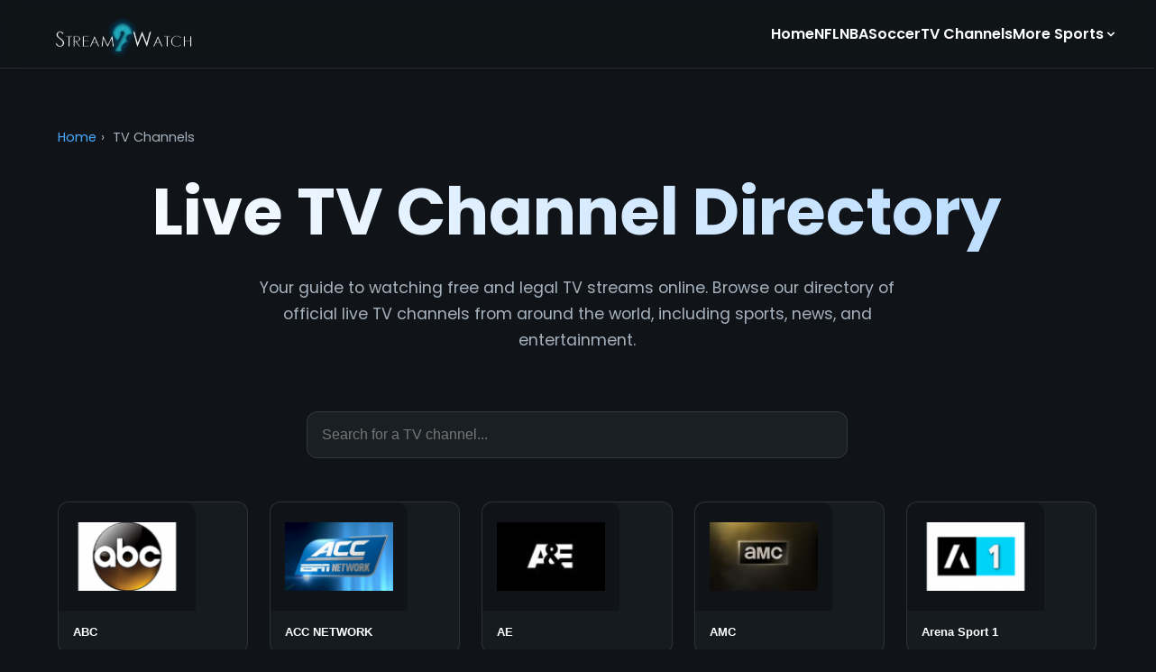

--- FILE ---
content_type: text/html; charset=UTF-8
request_url: https://sports.stream2watch.com/tv-channels/
body_size: 14410
content:
<!DOCTYPE html>
<html lang="en">
<head>
    <meta charset="UTF-8">
    <meta name="viewport" content="width=device-width, initial-scale=1.0">
    <title>Watch Live TV Streams Free Online | Official Channel Guide</title>
    <meta name="description" content="Your guide to watching free and legal TV streams online. Browse our directory of official live TV channels from around the world, including sports, news, and entertainment." />
    <meta name="robots" content="index, follow">
    <link rel="canonical" href="https://sports.stream2watch.com/tv-channels/" />
    <link rel="icon" type="image/svg+xml" href="/favicon.svg">
    <link rel="preload" href="https://sports.stream2watch.com/images/logo.png" as="image">
    <script type="application/ld+json">[
    {
        "@context": "https://schema.org",
        "@type": "BreadcrumbList",
        "itemListElement": [
            {
                "@type": "ListItem",
                "position": 1,
                "name": "Home",
                "item": "https://sports.stream2watch.com/"
            },
            {
                "@type": "ListItem",
                "position": 2,
                "name": "TV Channels",
                "item": "https://sports.stream2watch.com/tv-channels/"
            }
        ]
    },
    {
        "@context": "https://schema.org",
        "@type": "CollectionPage",
        "name": "Watch Live TV Streams Free Online | Official Channel Guide",
        "description": "Your guide to watching free and legal TV streams online. Browse our directory of official live TV channels from around the world, including sports, news, and entertainment.",
        "publisher": {
            "@type": "Organization",
            "name": "Stream2watch",
            "logo": {
                "@type": "ImageObject",
                "url": "https://sports.stream2watch.com/images/logo.png"
            }
        },
        "mainEntity": {
            "@type": "ItemList",
            "itemListElement": [
                {
                    "@type": "ListItem",
                    "position": 1,
                    "item": {
                        "@type": "BroadcastChannel",
                        "name": "ABC",
                        "url": "https://sports.stream2watch.com/watch/abc-2025",
                        "provider": {
                            "@type": "Organization",
                            "name": "ABC"
                        }
                    }
                },
                {
                    "@type": "ListItem",
                    "position": 2,
                    "item": {
                        "@type": "BroadcastChannel",
                        "name": "ACC NETWORK",
                        "url": "https://sports.stream2watch.com/watch/acc-network-2025",
                        "provider": {
                            "@type": "Organization",
                            "name": "ACC NETWORK"
                        }
                    }
                },
                {
                    "@type": "ListItem",
                    "position": 3,
                    "item": {
                        "@type": "BroadcastChannel",
                        "name": "AE",
                        "url": "https://sports.stream2watch.com/watch/a-e-2025",
                        "provider": {
                            "@type": "Organization",
                            "name": "AE"
                        }
                    }
                },
                {
                    "@type": "ListItem",
                    "position": 4,
                    "item": {
                        "@type": "BroadcastChannel",
                        "name": "AMC",
                        "url": "https://sports.stream2watch.com/watch/amc-2025",
                        "provider": {
                            "@type": "Organization",
                            "name": "AMC"
                        }
                    }
                },
                {
                    "@type": "ListItem",
                    "position": 5,
                    "item": {
                        "@type": "BroadcastChannel",
                        "name": "Arena Sport 1",
                        "url": "https://sports.stream2watch.com/watch/arena-sport-1-2025",
                        "provider": {
                            "@type": "Organization",
                            "name": "Arena Sport 1"
                        }
                    }
                },
                {
                    "@type": "ListItem",
                    "position": 6,
                    "item": {
                        "@type": "BroadcastChannel",
                        "name": "BARCA TV",
                        "url": "https://sports.stream2watch.com/watch/watch-barca-tv-online-2025",
                        "provider": {
                            "@type": "Organization",
                            "name": "BARCA TV"
                        }
                    }
                },
                {
                    "@type": "ListItem",
                    "position": 7,
                    "item": {
                        "@type": "BroadcastChannel",
                        "name": "BBC ONE",
                        "url": "https://sports.stream2watch.com/watch/bbc-1-stream-2025",
                        "provider": {
                            "@type": "Organization",
                            "name": "BBC ONE"
                        }
                    }
                },
                {
                    "@type": "ListItem",
                    "position": 8,
                    "item": {
                        "@type": "BroadcastChannel",
                        "name": "beIN SPORTS",
                        "url": "https://sports.stream2watch.com/watch/bein-sports-live-stream-2025",
                        "provider": {
                            "@type": "Organization",
                            "name": "beIN SPORTS"
                        }
                    }
                },
                {
                    "@type": "ListItem",
                    "position": 9,
                    "item": {
                        "@type": "BroadcastChannel",
                        "name": "Benfica TV",
                        "url": "https://sports.stream2watch.com/watch/benfica-tv-stream-2025",
                        "provider": {
                            "@type": "Organization",
                            "name": "Benfica TV"
                        }
                    }
                },
                {
                    "@type": "ListItem",
                    "position": 10,
                    "item": {
                        "@type": "BroadcastChannel",
                        "name": "BET",
                        "url": "https://sports.stream2watch.com/watch/bet-live-stream-2025",
                        "provider": {
                            "@type": "Organization",
                            "name": "BET"
                        }
                    }
                },
                {
                    "@type": "ListItem",
                    "position": 11,
                    "item": {
                        "@type": "BroadcastChannel",
                        "name": "Big Ten Network",
                        "url": "https://sports.stream2watch.com/watch/big-ten-network-2025",
                        "provider": {
                            "@type": "Organization",
                            "name": "Big Ten Network"
                        }
                    }
                },
                {
                    "@type": "ListItem",
                    "position": 12,
                    "item": {
                        "@type": "BroadcastChannel",
                        "name": "Bloomberg",
                        "url": "https://sports.stream2watch.com/watch/bloomberg-live-stream-2025",
                        "provider": {
                            "@type": "Organization",
                            "name": "Bloomberg"
                        }
                    }
                },
                {
                    "@type": "ListItem",
                    "position": 13,
                    "item": {
                        "@type": "BroadcastChannel",
                        "name": "Bravo",
                        "url": "https://sports.stream2watch.com/watch/bravo-live-stream-2025",
                        "provider": {
                            "@type": "Organization",
                            "name": "Bravo"
                        }
                    }
                },
                {
                    "@type": "ListItem",
                    "position": 14,
                    "item": {
                        "@type": "BroadcastChannel",
                        "name": "BT SPORT 1",
                        "url": "https://sports.stream2watch.com/watch/bt-sport-1-stream-2025",
                        "provider": {
                            "@type": "Organization",
                            "name": "BT SPORT 1"
                        }
                    }
                },
                {
                    "@type": "ListItem",
                    "position": 15,
                    "item": {
                        "@type": "BroadcastChannel",
                        "name": "BT Sport Box Office",
                        "url": "https://sports.stream2watch.com/watch/bt-sport-box-office-live-stream-2025",
                        "provider": {
                            "@type": "Organization",
                            "name": "BT Sport Box Office"
                        }
                    }
                },
                {
                    "@type": "ListItem",
                    "position": 16,
                    "item": {
                        "@type": "BroadcastChannel",
                        "name": "Canal+ Sport",
                        "url": "https://sports.stream2watch.com/watch/canal-plus-france-direct-2025",
                        "provider": {
                            "@type": "Organization",
                            "name": "Canal+ Sport"
                        }
                    }
                },
                {
                    "@type": "ListItem",
                    "position": 17,
                    "item": {
                        "@type": "BroadcastChannel",
                        "name": "Cartoon Network",
                        "url": "https://sports.stream2watch.com/watch/cartoon-network-live-stream-2025",
                        "provider": {
                            "@type": "Organization",
                            "name": "Cartoon Network"
                        }
                    }
                },
                {
                    "@type": "ListItem",
                    "position": 18,
                    "item": {
                        "@type": "BroadcastChannel",
                        "name": "CBS",
                        "url": "https://sports.stream2watch.com/watch/cbs-live-stream-2025",
                        "provider": {
                            "@type": "Organization",
                            "name": "CBS"
                        }
                    }
                },
                {
                    "@type": "ListItem",
                    "position": 19,
                    "item": {
                        "@type": "BroadcastChannel",
                        "name": "CHELSEA TV",
                        "url": "https://sports.stream2watch.com/watch/chelsea-tv-2025",
                        "provider": {
                            "@type": "Organization",
                            "name": "CHELSEA TV"
                        }
                    }
                },
                {
                    "@type": "ListItem",
                    "position": 20,
                    "item": {
                        "@type": "BroadcastChannel",
                        "name": "CNBC",
                        "url": "https://sports.stream2watch.com/watch/cnbc-2025",
                        "provider": {
                            "@type": "Organization",
                            "name": "CNBC"
                        }
                    }
                },
                {
                    "@type": "ListItem",
                    "position": 21,
                    "item": {
                        "@type": "BroadcastChannel",
                        "name": "CNN",
                        "url": "https://sports.stream2watch.com/watch/cnn-live-streaming-2025",
                        "provider": {
                            "@type": "Organization",
                            "name": "CNN"
                        }
                    }
                },
                {
                    "@type": "ListItem",
                    "position": 22,
                    "item": {
                        "@type": "BroadcastChannel",
                        "name": "Comedy Central",
                        "url": "https://sports.stream2watch.com/watch/watch-comedy-central-live-2025",
                        "provider": {
                            "@type": "Organization",
                            "name": "Comedy Central"
                        }
                    }
                },
                {
                    "@type": "ListItem",
                    "position": 23,
                    "item": {
                        "@type": "BroadcastChannel",
                        "name": "CTV",
                        "url": "https://sports.stream2watch.com/watch/ctv-live-stream-2025",
                        "provider": {
                            "@type": "Organization",
                            "name": "CTV"
                        }
                    }
                },
                {
                    "@type": "ListItem",
                    "position": 24,
                    "item": {
                        "@type": "BroadcastChannel",
                        "name": "CW",
                        "url": "https://sports.stream2watch.com/watch/the-cw-live-stream-2025",
                        "provider": {
                            "@type": "Organization",
                            "name": "CW"
                        }
                    }
                },
                {
                    "@type": "ListItem",
                    "position": 25,
                    "item": {
                        "@type": "BroadcastChannel",
                        "name": "DAZN",
                        "url": "https://sports.stream2watch.com/watch/dazn-2025",
                        "provider": {
                            "@type": "Organization",
                            "name": "DAZN"
                        }
                    }
                },
                {
                    "@type": "ListItem",
                    "position": 26,
                    "item": {
                        "@type": "BroadcastChannel",
                        "name": "DIGI SPORT",
                        "url": "https://sports.stream2watch.com/watch/digi-sport-1-2025",
                        "provider": {
                            "@type": "Organization",
                            "name": "DIGI SPORT"
                        }
                    }
                },
                {
                    "@type": "ListItem",
                    "position": 27,
                    "item": {
                        "@type": "BroadcastChannel",
                        "name": "Discovery Channel",
                        "url": "https://sports.stream2watch.com/watch/discovery-channel-live-stream-2025",
                        "provider": {
                            "@type": "Organization",
                            "name": "Discovery Channel"
                        }
                    }
                },
                {
                    "@type": "ListItem",
                    "position": 28,
                    "item": {
                        "@type": "BroadcastChannel",
                        "name": "Disney Channel",
                        "url": "https://sports.stream2watch.com/watch/disney-channel-2025",
                        "provider": {
                            "@type": "Organization",
                            "name": "Disney Channel"
                        }
                    }
                },
                {
                    "@type": "ListItem",
                    "position": 29,
                    "item": {
                        "@type": "BroadcastChannel",
                        "name": "E!",
                        "url": "https://sports.stream2watch.com/watch/e-network-live-stream-2025",
                        "provider": {
                            "@type": "Organization",
                            "name": "E!"
                        }
                    }
                },
                {
                    "@type": "ListItem",
                    "position": 30,
                    "item": {
                        "@type": "BroadcastChannel",
                        "name": "Eleven Sports",
                        "url": "https://sports.stream2watch.com/watch/eleven-sports-directo-2025",
                        "provider": {
                            "@type": "Organization",
                            "name": "Eleven Sports"
                        }
                    }
                },
                {
                    "@type": "ListItem",
                    "position": 31,
                    "item": {
                        "@type": "BroadcastChannel",
                        "name": "ESPN",
                        "url": "https://sports.stream2watch.com/watch/espn-live-stream-2025",
                        "provider": {
                            "@type": "Organization",
                            "name": "ESPN"
                        }
                    }
                },
                {
                    "@type": "ListItem",
                    "position": 32,
                    "item": {
                        "@type": "BroadcastChannel",
                        "name": "ESPN2",
                        "url": "https://sports.stream2watch.com/watch/espn2-2025",
                        "provider": {
                            "@type": "Organization",
                            "name": "ESPN2"
                        }
                    }
                },
                {
                    "@type": "ListItem",
                    "position": 33,
                    "item": {
                        "@type": "BroadcastChannel",
                        "name": "EUROSPORT",
                        "url": "https://sports.stream2watch.com/watch/eurosport-stream-2025",
                        "provider": {
                            "@type": "Organization",
                            "name": "EUROSPORT"
                        }
                    }
                },
                {
                    "@type": "ListItem",
                    "position": 34,
                    "item": {
                        "@type": "BroadcastChannel",
                        "name": "FOX",
                        "url": "https://sports.stream2watch.com/watch/fox-2025",
                        "provider": {
                            "@type": "Organization",
                            "name": "FOX"
                        }
                    }
                },
                {
                    "@type": "ListItem",
                    "position": 35,
                    "item": {
                        "@type": "BroadcastChannel",
                        "name": "FREEFORM",
                        "url": "https://sports.stream2watch.com/watch/freeform-2025",
                        "provider": {
                            "@type": "Organization",
                            "name": "FREEFORM"
                        }
                    }
                },
                {
                    "@type": "ListItem",
                    "position": 36,
                    "item": {
                        "@type": "BroadcastChannel",
                        "name": "FS1",
                        "url": "https://sports.stream2watch.com/watch/fox-sports-1-2025",
                        "provider": {
                            "@type": "Organization",
                            "name": "FS1"
                        }
                    }
                },
                {
                    "@type": "ListItem",
                    "position": 37,
                    "item": {
                        "@type": "BroadcastChannel",
                        "name": "FX",
                        "url": "https://sports.stream2watch.com/watch/fx-10-March-2020-live-2025",
                        "provider": {
                            "@type": "Organization",
                            "name": "FX"
                        }
                    }
                },
                {
                    "@type": "ListItem",
                    "position": 38,
                    "item": {
                        "@type": "BroadcastChannel",
                        "name": "HBO",
                        "url": "https://sports.stream2watch.com/watch/hbo-us-live-stream-2025",
                        "provider": {
                            "@type": "Organization",
                            "name": "HBO"
                        }
                    }
                },
                {
                    "@type": "ListItem",
                    "position": 39,
                    "item": {
                        "@type": "BroadcastChannel",
                        "name": "Investigation Discovery",
                        "url": "https://sports.stream2watch.com/watch/id-investigation-discovery-live-streaming-2025",
                        "provider": {
                            "@type": "Organization",
                            "name": "Investigation Discovery"
                        }
                    }
                },
                {
                    "@type": "ListItem",
                    "position": 40,
                    "item": {
                        "@type": "BroadcastChannel",
                        "name": "ION",
                        "url": "https://sports.stream2watch.com/watch/ion-television-2025",
                        "provider": {
                            "@type": "Organization",
                            "name": "ION"
                        }
                    }
                },
                {
                    "@type": "ListItem",
                    "position": 41,
                    "item": {
                        "@type": "BroadcastChannel",
                        "name": "ITV",
                        "url": "https://sports.stream2watch.com/watch/itv-1-stream-2025",
                        "provider": {
                            "@type": "Organization",
                            "name": "ITV"
                        }
                    }
                },
                {
                    "@type": "ListItem",
                    "position": 42,
                    "item": {
                        "@type": "BroadcastChannel",
                        "name": "LaLiga",
                        "url": "https://sports.stream2watch.com/watch/la-liga-tv-live-stream-2025",
                        "provider": {
                            "@type": "Organization",
                            "name": "LaLiga"
                        }
                    }
                },
                {
                    "@type": "ListItem",
                    "position": 43,
                    "item": {
                        "@type": "BroadcastChannel",
                        "name": "LFCTV",
                        "url": "https://sports.stream2watch.com/watch/lfc-liverpool-tv-stream-2025",
                        "provider": {
                            "@type": "Organization",
                            "name": "LFCTV"
                        }
                    }
                },
                {
                    "@type": "ListItem",
                    "position": 44,
                    "item": {
                        "@type": "BroadcastChannel",
                        "name": "Longhorn Network",
                        "url": "https://sports.stream2watch.com/watch/longhorn-network-live-stream-2025",
                        "provider": {
                            "@type": "Organization",
                            "name": "Longhorn Network"
                        }
                    }
                },
                {
                    "@type": "ListItem",
                    "position": 45,
                    "item": {
                        "@type": "BroadcastChannel",
                        "name": "MAVTV",
                        "url": "https://sports.stream2watch.com/watch/mavtv-live-stream-2025",
                        "provider": {
                            "@type": "Organization",
                            "name": "MAVTV"
                        }
                    }
                },
                {
                    "@type": "ListItem",
                    "position": 46,
                    "item": {
                        "@type": "BroadcastChannel",
                        "name": "Movistar Deportes",
                        "url": "https://sports.stream2watch.com/watch/movistar-deportes-en-vivo-2025",
                        "provider": {
                            "@type": "Organization",
                            "name": "Movistar Deportes"
                        }
                    }
                },
                {
                    "@type": "ListItem",
                    "position": 47,
                    "item": {
                        "@type": "BroadcastChannel",
                        "name": "MSG Network",
                        "url": "https://sports.stream2watch.com/watch/msg-live-streaming-2025",
                        "provider": {
                            "@type": "Organization",
                            "name": "MSG Network"
                        }
                    }
                },
                {
                    "@type": "ListItem",
                    "position": 48,
                    "item": {
                        "@type": "BroadcastChannel",
                        "name": "MSNBC",
                        "url": "https://sports.stream2watch.com/watch/msnbc-live-stream-2025",
                        "provider": {
                            "@type": "Organization",
                            "name": "MSNBC"
                        }
                    }
                },
                {
                    "@type": "ListItem",
                    "position": 49,
                    "item": {
                        "@type": "BroadcastChannel",
                        "name": "MTV",
                        "url": "https://sports.stream2watch.com/watch/mtv-live-stream-2025",
                        "provider": {
                            "@type": "Organization",
                            "name": "MTV"
                        }
                    }
                },
                {
                    "@type": "ListItem",
                    "position": 50,
                    "item": {
                        "@type": "BroadcastChannel",
                        "name": "MUTV",
                        "url": "https://sports.stream2watch.com/watch/watch-mutv-online-2025",
                        "provider": {
                            "@type": "Organization",
                            "name": "MUTV"
                        }
                    }
                },
                {
                    "@type": "ListItem",
                    "position": 51,
                    "item": {
                        "@type": "BroadcastChannel",
                        "name": "NBC",
                        "url": "https://sports.stream2watch.com/watch/nbc-live-stream-2025",
                        "provider": {
                            "@type": "Organization",
                            "name": "NBC"
                        }
                    }
                },
                {
                    "@type": "ListItem",
                    "position": 52,
                    "item": {
                        "@type": "BroadcastChannel",
                        "name": "NESN",
                        "url": "https://sports.stream2watch.com/watch/nesn-live-stream-2025",
                        "provider": {
                            "@type": "Organization",
                            "name": "NESN"
                        }
                    }
                },
                {
                    "@type": "ListItem",
                    "position": 53,
                    "item": {
                        "@type": "BroadcastChannel",
                        "name": "Nickelodeon",
                        "url": "https://sports.stream2watch.com/watch/nickelodeon-live-stream-2025",
                        "provider": {
                            "@type": "Organization",
                            "name": "Nickelodeon"
                        }
                    }
                },
                {
                    "@type": "ListItem",
                    "position": 54,
                    "item": {
                        "@type": "BroadcastChannel",
                        "name": "Pac-12 Network",
                        "url": "https://sports.stream2watch.com/watch/pac-12-network-live-stream-2025",
                        "provider": {
                            "@type": "Organization",
                            "name": "Pac-12 Network"
                        }
                    }
                },
                {
                    "@type": "ListItem",
                    "position": 55,
                    "item": {
                        "@type": "BroadcastChannel",
                        "name": "RDS",
                        "url": "https://sports.stream2watch.com/watch/rds-live-stream-2025",
                        "provider": {
                            "@type": "Organization",
                            "name": "RDS"
                        }
                    }
                },
                {
                    "@type": "ListItem",
                    "position": 56,
                    "item": {
                        "@type": "BroadcastChannel",
                        "name": "Real Madrid TV",
                        "url": "https://sports.stream2watch.com/watch/real-madrid-tv-live-streaming-2025",
                        "provider": {
                            "@type": "Organization",
                            "name": "Real Madrid TV"
                        }
                    }
                },
                {
                    "@type": "ListItem",
                    "position": 57,
                    "item": {
                        "@type": "BroadcastChannel",
                        "name": "RMC SPORT 1",
                        "url": "https://sports.stream2watch.com/watch/rmc-sport-1-2025",
                        "provider": {
                            "@type": "Organization",
                            "name": "RMC SPORT 1"
                        }
                    }
                },
                {
                    "@type": "ListItem",
                    "position": 58,
                    "item": {
                        "@type": "BroadcastChannel",
                        "name": "RTL",
                        "url": "https://sports.stream2watch.com/watch/rtl-deutschland-2025",
                        "provider": {
                            "@type": "Organization",
                            "name": "RTL"
                        }
                    }
                },
                {
                    "@type": "ListItem",
                    "position": 59,
                    "item": {
                        "@type": "BroadcastChannel",
                        "name": "SEC Network",
                        "url": "https://sports.stream2watch.com/watch/sec-network-2025",
                        "provider": {
                            "@type": "Organization",
                            "name": "SEC Network"
                        }
                    }
                },
                {
                    "@type": "ListItem",
                    "position": 60,
                    "item": {
                        "@type": "BroadcastChannel",
                        "name": "Showtime",
                        "url": "https://sports.stream2watch.com/watch/showtime-streaming-2025",
                        "provider": {
                            "@type": "Organization",
                            "name": "Showtime"
                        }
                    }
                },
                {
                    "@type": "ListItem",
                    "position": 61,
                    "item": {
                        "@type": "BroadcastChannel",
                        "name": "Sky Box Office",
                        "url": "https://sports.stream2watch.com/watch/sky-sports-box-office-live-stream-2025",
                        "provider": {
                            "@type": "Organization",
                            "name": "Sky Box Office"
                        }
                    }
                },
                {
                    "@type": "ListItem",
                    "position": 62,
                    "item": {
                        "@type": "BroadcastChannel",
                        "name": "SKY Bundesliga",
                        "url": "https://sports.stream2watch.com/watch/sky-bundesliga-live-streaming-1-2025",
                        "provider": {
                            "@type": "Organization",
                            "name": "SKY Bundesliga"
                        }
                    }
                },
                {
                    "@type": "ListItem",
                    "position": 63,
                    "item": {
                        "@type": "BroadcastChannel",
                        "name": "Sky Sport News",
                        "url": "https://sports.stream2watch.com/watch/sky-sports-news-live-streaming-2025",
                        "provider": {
                            "@type": "Organization",
                            "name": "Sky Sport News"
                        }
                    }
                },
                {
                    "@type": "ListItem",
                    "position": 64,
                    "item": {
                        "@type": "BroadcastChannel",
                        "name": "SKY Sports F1",
                        "url": "https://sports.stream2watch.com/watch/skysports-formula-1-live-stream-2025",
                        "provider": {
                            "@type": "Organization",
                            "name": "SKY Sports F1"
                        }
                    }
                },
                {
                    "@type": "ListItem",
                    "position": 65,
                    "item": {
                        "@type": "BroadcastChannel",
                        "name": "Sport Klub 1",
                        "url": "https://sports.stream2watch.com/watch/sport-klub-1-online-2025",
                        "provider": {
                            "@type": "Organization",
                            "name": "Sport Klub 1"
                        }
                    }
                },
                {
                    "@type": "ListItem",
                    "position": 66,
                    "item": {
                        "@type": "BroadcastChannel",
                        "name": "SPORT TV1",
                        "url": "https://sports.stream2watch.com/watch/direct-sport-tv1-2025",
                        "provider": {
                            "@type": "Organization",
                            "name": "SPORT TV1"
                        }
                    }
                },
                {
                    "@type": "ListItem",
                    "position": 67,
                    "item": {
                        "@type": "BroadcastChannel",
                        "name": "SPORTING TV",
                        "url": "https://sports.stream2watch.com/watch/sporting-tv-live-stream-2025",
                        "provider": {
                            "@type": "Organization",
                            "name": "SPORTING TV"
                        }
                    }
                },
                {
                    "@type": "ListItem",
                    "position": 68,
                    "item": {
                        "@type": "BroadcastChannel",
                        "name": "Sportsnet",
                        "url": "https://sports.stream2watch.com/watch/sportsnet-one-stream-2025",
                        "provider": {
                            "@type": "Organization",
                            "name": "Sportsnet"
                        }
                    }
                },
                {
                    "@type": "ListItem",
                    "position": 69,
                    "item": {
                        "@type": "BroadcastChannel",
                        "name": "STARZ",
                        "url": "https://sports.stream2watch.com/watch/starz-2025",
                        "provider": {
                            "@type": "Organization",
                            "name": "STARZ"
                        }
                    }
                },
                {
                    "@type": "ListItem",
                    "position": 70,
                    "item": {
                        "@type": "BroadcastChannel",
                        "name": "SYFY",
                        "url": "https://sports.stream2watch.com/watch/syfy-live-stream-2025",
                        "provider": {
                            "@type": "Organization",
                            "name": "SYFY"
                        }
                    }
                },
                {
                    "@type": "ListItem",
                    "position": 71,
                    "item": {
                        "@type": "BroadcastChannel",
                        "name": "TBS",
                        "url": "https://sports.stream2watch.com/watch/tbs-live-stream-2025",
                        "provider": {
                            "@type": "Organization",
                            "name": "TBS"
                        }
                    }
                },
                {
                    "@type": "ListItem",
                    "position": 72,
                    "item": {
                        "@type": "BroadcastChannel",
                        "name": "Telemundo",
                        "url": "https://sports.stream2watch.com/watch/telemundo-live-stream-2025",
                        "provider": {
                            "@type": "Organization",
                            "name": "Telemundo"
                        }
                    }
                },
                {
                    "@type": "ListItem",
                    "position": 73,
                    "item": {
                        "@type": "BroadcastChannel",
                        "name": "TNT",
                        "url": "https://sports.stream2watch.com/watch/tnt-live-stream-2025",
                        "provider": {
                            "@type": "Organization",
                            "name": "TNT"
                        }
                    }
                },
                {
                    "@type": "ListItem",
                    "position": 74,
                    "item": {
                        "@type": "BroadcastChannel",
                        "name": "truTV",
                        "url": "https://sports.stream2watch.com/watch/trutv-2025",
                        "provider": {
                            "@type": "Organization",
                            "name": "truTV"
                        }
                    }
                },
                {
                    "@type": "ListItem",
                    "position": 75,
                    "item": {
                        "@type": "BroadcastChannel",
                        "name": "TSN",
                        "url": "https://sports.stream2watch.com/watch/tsn-live-2025",
                        "provider": {
                            "@type": "Organization",
                            "name": "TSN"
                        }
                    }
                },
                {
                    "@type": "ListItem",
                    "position": 76,
                    "item": {
                        "@type": "BroadcastChannel",
                        "name": "TUDN",
                        "url": "https://sports.stream2watch.com/watch/tudn-en-vivo-2025",
                        "provider": {
                            "@type": "Organization",
                            "name": "TUDN"
                        }
                    }
                },
                {
                    "@type": "ListItem",
                    "position": 77,
                    "item": {
                        "@type": "BroadcastChannel",
                        "name": "TVA Sports",
                        "url": "https://sports.stream2watch.com/watch/tva-live-stream-2025",
                        "provider": {
                            "@type": "Organization",
                            "name": "TVA Sports"
                        }
                    }
                },
                {
                    "@type": "ListItem",
                    "position": 78,
                    "item": {
                        "@type": "BroadcastChannel",
                        "name": "TVI",
                        "url": "https://sports.stream2watch.com/watch/tvi-portugal-live-stream-2025",
                        "provider": {
                            "@type": "Organization",
                            "name": "TVI"
                        }
                    }
                },
                {
                    "@type": "ListItem",
                    "position": 79,
                    "item": {
                        "@type": "BroadcastChannel",
                        "name": "TVP Sport",
                        "url": "https://sports.stream2watch.com/watch/tvp-sport-2025",
                        "provider": {
                            "@type": "Organization",
                            "name": "TVP Sport"
                        }
                    }
                },
                {
                    "@type": "ListItem",
                    "position": 80,
                    "item": {
                        "@type": "BroadcastChannel",
                        "name": "USA Network",
                        "url": "https://sports.stream2watch.com/watch/usa-network-live-stream-2025",
                        "provider": {
                            "@type": "Organization",
                            "name": "USA Network"
                        }
                    }
                },
                {
                    "@type": "ListItem",
                    "position": 81,
                    "item": {
                        "@type": "BroadcastChannel",
                        "name": "VH1",
                        "url": "https://sports.stream2watch.com/watch/vh1-live-stream-2025",
                        "provider": {
                            "@type": "Organization",
                            "name": "VH1"
                        }
                    }
                },
                {
                    "@type": "ListItem",
                    "position": 82,
                    "item": {
                        "@type": "BroadcastChannel",
                        "name": "YES Network",
                        "url": "https://sports.stream2watch.com/watch/yes-network-live-stream-2025",
                        "provider": {
                            "@type": "Organization",
                            "name": "YES Network"
                        }
                    }
                }
            ]
        }
    }
]</script>
    <style>
        :root{--primary-color:#007bff;--primary-hover-color:#0056b3;--background-dark:#101418;--background-light:#1a1f24;--card-bg:#161b1f;--border-color:rgba(255, 255, 255, 0.1);--shadow-soft:0 4px 6px rgba(0,0,0,0.1), 0 1px 3px rgba(0,0,0,0.08);--shadow-medium:0 10px 15px -3px rgba(0,0,0,0.1), 0 4px 6px -2px rgba(0,0,0,0.05);--font-family:-apple-system, BlinkMacSystemFont, 'Segoe UI', Roboto, Oxygen, Ubuntu, Cantarell, 'Open Sans', 'Helvetica Neue', sans-serif;--transition-speed:0.3s;--border-radius:12px;--blue-link:#48aaff;--footer-link:#949ca6;--subtitle-color:#b3d9ff;--body-text:#a6b1be;--high-contrast-text:#ffffff;}
        html { scroll-padding-top: 80px; scroll-behavior: smooth; }
        *, *::before, *::after { box-sizing: border-box; }
        body{font-family:var(--font-family);background-color:var(--background-dark);color:var(--body-text);line-height:1.7;margin:0;display:flex;flex-direction:column;min-height:100vh;}
        a{text-decoration:none;color:var(--blue-link);transition:color var(--transition-speed) ease;}
        .header{background-color:rgba(16, 20, 24, 0.8);backdrop-filter:blur(10px);border-bottom:1px solid var(--border-color);position:sticky;top:0;z-index:1001;padding:1rem 2rem;}
        .header-container{display:flex;justify-content:space-between;align-items:center;max-width:1200px;margin:auto;}
        .logo{height:40px;flex-shrink:0; z-index: 1020;}
        .nav-menu{list-style:none;display:flex;gap:2rem;margin:0;padding:0;align-items:center;}
        .nav-menu a{color:var(--high-contrast-text);font-weight:600;padding:0.5rem 0;position:relative;transition:color var(--transition-speed) ease;}
        .nav-menu > li > a::after{content:'';position:absolute;bottom:-2px;left:0;width:0;height:2px;background-color:var(--primary-color);transition:width var(--transition-speed) ease-in-out;}
        .nav-menu > li > a:hover{color:var(--primary-color);}
        .nav-menu > li > a:hover::after{width:100%;}
        .dropdown{position:relative;}
        .dropdown-toggle{cursor:pointer;display:flex;align-items:center;gap:0.25rem;}
        .dropdown-toggle svg{width:16px;height:16px;transition:transform var(--transition-speed) ease;}
        .dropdown:hover .dropdown-toggle svg{transform:rotate(180deg);}
        .dropdown-menu{position:absolute;top:150%;left:50%;transform:translateX(-50%);background-color:var(--background-light);border-radius:var(--border-radius);padding:0.5rem;list-style:none;width:200px;border:1px solid var(--border-color);box-shadow:var(--shadow-medium);opacity:0;visibility:hidden;transition:opacity var(--transition-speed) ease, top var(--transition-speed) ease;}
        .dropdown:hover .dropdown-menu{opacity:1;visibility:visible;top:120%;}
        .dropdown-menu a{display:block;padding:0.75rem 1rem;border-radius:8px;font-weight:400;color:var(--body-text);}
        .dropdown-menu a:hover{background-color:rgba(255,255,255,0.05);color:var(--high-contrast-text);}
        .mobile-toggle-wrapper { display: none; z-index: 1020; }
        .menu-toggle, .close-toggle { background:none;border:none;cursor:pointer;padding:0.5rem;color:var(--high-contrast-text); }
        .main-container{flex:1;max-width:1200px;margin:4rem auto;padding:0 1.5rem;}
        .breadcrumb{font-size:0.9rem;margin-bottom:1.5rem;}.breadcrumb span{color:var(--body-text);margin:0 0.5ch;}
        .page-header{text-align:center;margin-bottom:4rem;}
        .page-title{font-size:clamp(2.5rem, 6vw, 4.5rem);line-height:1.3;font-weight:700;margin:0 0 1.5rem;background:linear-gradient(45deg, var(--high-contrast-text), var(--subtitle-color));-webkit-background-clip:text;-webkit-text-fill-color:transparent;}
        .intro-text{max-width:750px;margin:auto;font-size:1.1rem;color:var(--body-text);}
        .benefit-card{background:var(--card-bg);padding:2rem;border-radius:var(--border-radius);border:1px solid var(--border-color);box-shadow:var(--shadow-soft);position:relative;overflow:hidden;}
        .benefit-card::before{content:'';position:absolute;top:0;left:0;width:100%;height:3px;background:linear-gradient(90deg, var(--primary-color), var(--blue-link));}
        .benefit-card h3{font-size:1.25rem;margin:0 0 1rem;display:flex;align-items:center;gap:0.75rem;color:var(--high-contrast-text);}
        .benefit-card h3 svg{color:var(--primary-color);width:24px;height:24px;flex-shrink:0;}
        .benefit-card p a, .accordion-content p a { text-decoration: underline; }
        .benefit-list{list-style:none;padding:0;margin-top:1.5rem;color:var(--body-text);}
        .benefit-list li{position:relative;padding-left:2rem;margin-bottom:1rem;}
        .benefit-list li::before{content:"✓";color:var(--primary-color);position:absolute;left:0;font-weight:bold;font-size:1.2rem;}
        .footer{background-color:#000;padding:4rem 2rem 2rem;border-top:1px solid var(--border-color);margin-top:4rem;}
        .footer-container{max-width:1200px;margin:auto;display:grid;grid-template-columns:repeat(auto-fit,minmax(220px,1fr));gap:2rem;}
        .footer-column h3{color:var(--high-contrast-text);margin-bottom:1.5rem;font-size:1.2rem;}
        .footer-column ul{list-style:none;padding:0;margin:0;}
        .footer-column a{color:var(--footer-link);display:inline-block;padding:0.4rem 0;transition:color var(--transition-speed) ease, transform var(--transition-speed) ease;}
        .footer-column a:hover{color:var(--blue-link);transform:translateX(5px);}
        .footer-bottom{text-align:center;margin-top:4rem;padding-top:2rem;border-top:1px solid var(--border-color);font-size:0.9rem;color:var(--footer-link);}
        .section-heading{font-size:clamp(1.5rem, 4vw, 2rem);color:var(--subtitle-color);margin:4rem 0 1.5rem;font-weight:600;border-bottom:1px solid var(--border-color);padding-bottom:1rem;}
        .search-container{max-width:600px;margin:0 auto 3rem;}
        #channel-search{width:100%;padding:1rem;border-radius:var(--border-radius);border:1px solid var(--border-color);background-color:var(--background-light);color:var(--high-contrast-text);font-size:1rem;}
        .channel-grid{display:grid;grid-template-columns:repeat(auto-fill,minmax(200px,1fr));gap:1.5rem;}
        .channel-card{background:var(--card-bg);border-radius:var(--border-radius);border:1px solid var(--border-color);text-align:center;transition: all var(--transition-speed) ease;padding:0;cursor:pointer; display: flex; flex-direction: column;}
        .channel-card:hover{transform:translateY(-5px);box-shadow:var(--shadow-medium);border-color:var(--primary-color);}
        .channel-image-wrapper{background-color:var(--background-dark);padding:1rem;display:flex;align-items:center;justify-content:center;height:120px;border-top-left-radius:var(--border-radius);border-top-right-radius:var(--border-radius); flex-grow: 1;}
        .channel-image-wrapper img{max-width:100%;max-height:100%;object-fit:contain;}
        .channel-title{padding:1rem;font-weight:600;color:var(--high-contrast-text);white-space:nowrap;overflow:hidden;text-overflow:ellipsis;}
        .no-results{background:var(--card-bg);padding:2rem;text-align:center;border-radius:var(--border-radius);border:1px solid var(--border-color);}
        .accordion-section details{background:var(--card-bg);border:1px solid var(--border-color);border-radius:var(--border-radius);margin-bottom:1rem;transition: background-color var(--transition-speed) ease;}
        .accordion-section details:hover{background-color:var(--background-light);}
        .accordion-section summary{padding:1.25rem;cursor:pointer;font-size:1.1rem;font-weight:600;color:var(--high-contrast-text);display:flex;align-items:center;justify-content:space-between;list-style:none;}
        .accordion-section summary::-webkit-details-marker {display:none;}
        .accordion-section summary::after{content:'+';font-size:1.5rem;transition:transform var(--transition-speed) ease;}
        .accordion-section details[open] summary::after{transform: rotate(45deg);}
        .accordion-content{padding:0 1.25rem 1.25rem;border-top:1px solid var(--border-color);}.accordion-content p{margin-top:1rem;color:var(--body-text);}
        
        @media (max-width:992px){
            .nav-menu{display:none;flex-direction:column;position:fixed;top:0;left:-100%;width:100%;height:100vh;background-color:var(--background-dark);padding:6rem 2rem 2rem;align-items:center;gap:1.5rem;transition:left .4s ease-in-out;z-index:1010;overflow-y:auto}
            .nav-menu.active{display:flex;left:0}
            .nav-menu a{font-size:1.3rem}
            .dropdown{text-align:center;width:100%}
            .dropdown .dropdown-toggle{display:flex;justify-content:center;align-items:center;width:100%;gap:.5rem}
            .dropdown-toggle svg{display:inline-block!important;transition:transform var(--transition-speed) ease}
            .dropdown .dropdown-menu{position:static;transform:none;width:100%;background-color:rgba(0,0,0,.2);border:none;box-shadow:none;padding:0;margin-top:.5rem;border-radius:8px;list-style:none;max-height:0;overflow:hidden;visibility:visible!important;opacity:1!important;transition:max-height .4s ease-in-out,padding .4s ease-in-out}
            .dropdown-menu a{font-size:1.1rem!important;font-weight:400!important;padding:1rem 1.5rem;text-align:center}
            .dropdown.open .dropdown-toggle svg{transform:rotate(180deg)}
            .dropdown.open .dropdown-menu{max-height:600px;padding:.5rem 0}
            .mobile-toggle-wrapper{display:flex;align-items:center}
        }

        @media (max-width:768px){ .footer-column a:hover{transform:none;} }
        @media (max-width:480px){ .channel-grid{grid-template-columns:repeat(auto-fill,minmax(140px,1fr));} }
    </style>
</head>
<body>
    <header class="header" role="banner">
        <div class="header-container">
            <a href="/" class="logo" aria-label="Stream2watch Home"><img src="https://sports.stream2watch.com/images/logo.png" alt="Stream2watch" width="200" height="51"></a>
            <nav id="main-nav">
                <ul class="nav-menu">
                    <li><a href="/">Home</a></li><li><a href="/american-football/">NFL</a></li><li><a href="/basketball/">NBA</a></li><li><a href="/soccer/">Soccer</a></li><li><a href="/tv-channels/">TV Channels</a></li>
                    <li class="dropdown">
                        <a href="#" class="dropdown-toggle">More Sports <svg xmlns="http://www.w3.org/2000/svg" viewBox="0 0 20 20" fill="currentColor" width="16" height="16"><path fill-rule="evenodd" d="M5.293 7.293a1 1 0 011.414 0L10 10.586l3.293-3.293a1 1 0 111.414 1.414l-4 4a1 1 0 01-1.414 0l-4-4a1 1 0 010-1.414z" clip-rule="evenodd"/></svg></a>
                        <ul class="dropdown-menu">
                            <li><a href="/baseball/">MLB</a></li><li><a href="/hockey/">NHL</a></li><li><a href="/mma/">MMA / UFC</a></li><li><a href="/boxing/">Boxing</a></li><li><a href="/tennis/">Tennis</a></li><li><a href="/golf/">Golf</a></li><li><a href="/rugby/">Rugby</a></li><li><a href="/racing/">Motorsport</a></li><li><a href="/afl/">Australian Rules</a></li>
                        </ul>
                    </li>
                </ul>
            </nav>
            <div class="mobile-toggle-wrapper">
                <button class="menu-toggle" aria-label="Open navigation">
                    <svg width="28" height="28" viewBox="0 0 24 24" fill="none" xmlns="http://www.w3.org/2000/svg"><path d="M4 6H20M4 12H20M4 18H20" stroke="currentColor" stroke-width="2" stroke-linecap="round"/></svg>
                </button>
                <button class="close-toggle" aria-label="Close navigation" style="display: none;">
                    <svg width="28" height="28" viewBox="0 0 24 24" fill="none" xmlns="http://www.w3.org/2000/svg"><path d="M6 18L18 6M6 6l12 12" stroke="currentColor" stroke-width="2" stroke-linecap="round" stroke-linejoin="round"/></svg>
                </button>
            </div>
        </div>
    </header>

    <main class="main-container" role="main">
        <nav class="breadcrumb" aria-label="Breadcrumb"><a href="/">Home</a><span>›</span><span>TV Channels</span></nav>
        <header class="page-header">
            <h1 class="page-title">Live TV Channel Directory</h1>
            <p class="intro-text">Your guide to watching free and legal TV streams online. Browse our directory of official live TV channels from around the world, including sports, news, and entertainment.</p>
        </header>

        <div class="search-container">
            <input type="text" id="channel-search" placeholder="Search for a TV channel..." aria-label="Search TV channels">
        </div>

        <div class="channel-grid" id="channel-grid">
                                                <button class="channel-card" 
                            data-title="abc" 
                            onclick="window.location.href='https://sports.stream2watch.com/watch/abc-2025'" 
                            aria-label="Watch ABC">
                        <div class="channel-image-wrapper">
                            <img src="https://sports.stream2watch.com/imagenew/streams/142497/stm/17542268015574.png" 
                                 alt="ABC Logo" 
                                 loading="lazy" width="120" height="80">
                        </div>
                        <div class="channel-title">ABC</div>
                    </button>
                                    <button class="channel-card" 
                            data-title="acc network" 
                            onclick="window.location.href='https://sports.stream2watch.com/watch/acc-network-2025'" 
                            aria-label="Watch ACC NETWORK">
                        <div class="channel-image-wrapper">
                            <img src="https://sports.stream2watch.com/imagenew/streams/17642/stm/17542276554965.png" 
                                 alt="ACC NETWORK Logo" 
                                 loading="lazy" width="120" height="80">
                        </div>
                        <div class="channel-title">ACC NETWORK</div>
                    </button>
                                    <button class="channel-card" 
                            data-title="ae" 
                            onclick="window.location.href='https://sports.stream2watch.com/watch/a-e-2025'" 
                            aria-label="Watch AE">
                        <div class="channel-image-wrapper">
                            <img src="https://sports.stream2watch.com/imagenew/streams/124800401/stm/17542273738457.jpg" 
                                 alt="AE Logo" 
                                 loading="lazy" width="120" height="80">
                        </div>
                        <div class="channel-title">AE</div>
                    </button>
                                    <button class="channel-card" 
                            data-title="amc" 
                            onclick="window.location.href='https://sports.stream2watch.com/watch/amc-2025'" 
                            aria-label="Watch AMC">
                        <div class="channel-image-wrapper">
                            <img src="https://sports.stream2watch.com/imagenew/streams/125067/stm/17542278225597.jpg" 
                                 alt="AMC Logo" 
                                 loading="lazy" width="120" height="80">
                        </div>
                        <div class="channel-title">AMC</div>
                    </button>
                                    <button class="channel-card" 
                            data-title="arena sport 1" 
                            onclick="window.location.href='https://sports.stream2watch.com/watch/arena-sport-1-2025'" 
                            aria-label="Watch Arena Sport 1">
                        <div class="channel-image-wrapper">
                            <img src="https://sports.stream2watch.com/imagenew/streams/240/stm/17542281047139.png" 
                                 alt="Arena Sport 1 Logo" 
                                 loading="lazy" width="120" height="80">
                        </div>
                        <div class="channel-title">Arena Sport 1</div>
                    </button>
                                    <button class="channel-card" 
                            data-title="barca tv" 
                            onclick="window.location.href='https://sports.stream2watch.com/watch/watch-barca-tv-online-2025'" 
                            aria-label="Watch BARCA TV">
                        <div class="channel-image-wrapper">
                            <img src="https://sports.stream2watch.com/imagenew/streams/181/stm/17542282371444.jpg" 
                                 alt="BARCA TV Logo" 
                                 loading="lazy" width="120" height="80">
                        </div>
                        <div class="channel-title">BARCA TV</div>
                    </button>
                                    <button class="channel-card" 
                            data-title="bbc one" 
                            onclick="window.location.href='https://sports.stream2watch.com/watch/bbc-1-stream-2025'" 
                            aria-label="Watch BBC ONE">
                        <div class="channel-image-wrapper">
                            <img src="https://sports.stream2watch.com/imagenew/streams/85/stm/17542283615565.png" 
                                 alt="BBC ONE Logo" 
                                 loading="lazy" width="120" height="80">
                        </div>
                        <div class="channel-title">BBC ONE</div>
                    </button>
                                    <button class="channel-card" 
                            data-title="bein sports" 
                            onclick="window.location.href='https://sports.stream2watch.com/watch/bein-sports-live-stream-2025'" 
                            aria-label="Watch beIN SPORTS">
                        <div class="channel-image-wrapper">
                            <img src="https://sports.stream2watch.com/imagenew/streams/10/stm/17542285924181.png" 
                                 alt="beIN SPORTS Logo" 
                                 loading="lazy" width="120" height="80">
                        </div>
                        <div class="channel-title">beIN SPORTS</div>
                    </button>
                                    <button class="channel-card" 
                            data-title="benfica tv" 
                            onclick="window.location.href='https://sports.stream2watch.com/watch/benfica-tv-stream-2025'" 
                            aria-label="Watch Benfica TV">
                        <div class="channel-image-wrapper">
                            <img src="https://sports.stream2watch.com/imagenew/streams/125267/stm/17542286982647.png" 
                                 alt="Benfica TV Logo" 
                                 loading="lazy" width="120" height="80">
                        </div>
                        <div class="channel-title">Benfica TV</div>
                    </button>
                                    <button class="channel-card" 
                            data-title="bet" 
                            onclick="window.location.href='https://sports.stream2watch.com/watch/bet-live-stream-2025'" 
                            aria-label="Watch BET">
                        <div class="channel-image-wrapper">
                            <img src="https://sports.stream2watch.com/imagenew/streams/11/stm/17542288367217.jpg" 
                                 alt="BET Logo" 
                                 loading="lazy" width="120" height="80">
                        </div>
                        <div class="channel-title">BET</div>
                    </button>
                                    <button class="channel-card" 
                            data-title="big ten network" 
                            onclick="window.location.href='https://sports.stream2watch.com/watch/big-ten-network-2025'" 
                            aria-label="Watch Big Ten Network">
                        <div class="channel-image-wrapper">
                            <img src="https://sports.stream2watch.com/imagenew/streams/12/stm/17542405308779.png" 
                                 alt="Big Ten Network Logo" 
                                 loading="lazy" width="120" height="80">
                        </div>
                        <div class="channel-title">Big Ten Network</div>
                    </button>
                                    <button class="channel-card" 
                            data-title="bloomberg" 
                            onclick="window.location.href='https://sports.stream2watch.com/watch/bloomberg-live-stream-2025'" 
                            aria-label="Watch Bloomberg">
                        <div class="channel-image-wrapper">
                            <img src="https://sports.stream2watch.com/imagenew/streams/13/stm/17542291504419.png" 
                                 alt="Bloomberg Logo" 
                                 loading="lazy" width="120" height="80">
                        </div>
                        <div class="channel-title">Bloomberg</div>
                    </button>
                                    <button class="channel-card" 
                            data-title="bravo" 
                            onclick="window.location.href='https://sports.stream2watch.com/watch/bravo-live-stream-2025'" 
                            aria-label="Watch Bravo">
                        <div class="channel-image-wrapper">
                            <img src="https://sports.stream2watch.com/imagenew/streams/14/stm/17542292919283.png" 
                                 alt="Bravo Logo" 
                                 loading="lazy" width="120" height="80">
                        </div>
                        <div class="channel-title">Bravo</div>
                    </button>
                                    <button class="channel-card" 
                            data-title="bt sport 1" 
                            onclick="window.location.href='https://sports.stream2watch.com/watch/bt-sport-1-stream-2025'" 
                            aria-label="Watch BT SPORT 1">
                        <div class="channel-image-wrapper">
                            <img src="https://sports.stream2watch.com/imagenew/streams/92/stm/17542293949849.png" 
                                 alt="BT SPORT 1 Logo" 
                                 loading="lazy" width="120" height="80">
                        </div>
                        <div class="channel-title">BT SPORT 1</div>
                    </button>
                                    <button class="channel-card" 
                            data-title="bt sport box office" 
                            onclick="window.location.href='https://sports.stream2watch.com/watch/bt-sport-box-office-live-stream-2025'" 
                            aria-label="Watch BT Sport Box Office">
                        <div class="channel-image-wrapper">
                            <img src="https://sports.stream2watch.com/imagenew/streams/126856/stm/17542295179354.jpg" 
                                 alt="BT Sport Box Office Logo" 
                                 loading="lazy" width="120" height="80">
                        </div>
                        <div class="channel-title">BT Sport Box Office</div>
                    </button>
                                    <button class="channel-card" 
                            data-title="canal+ sport" 
                            onclick="window.location.href='https://sports.stream2watch.com/watch/canal-plus-france-direct-2025'" 
                            aria-label="Watch Canal+ Sport">
                        <div class="channel-image-wrapper">
                            <img src="https://sports.stream2watch.com/imagenew/streams/124242982/stm/17542297343747.png" 
                                 alt="Canal+ Sport Logo" 
                                 loading="lazy" width="120" height="80">
                        </div>
                        <div class="channel-title">Canal+ Sport</div>
                    </button>
                                    <button class="channel-card" 
                            data-title="cartoon network" 
                            onclick="window.location.href='https://sports.stream2watch.com/watch/cartoon-network-live-stream-2025'" 
                            aria-label="Watch Cartoon Network">
                        <div class="channel-image-wrapper">
                            <img src="https://sports.stream2watch.com/imagenew/streams/18/stm/17542300257664.jpg" 
                                 alt="Cartoon Network Logo" 
                                 loading="lazy" width="120" height="80">
                        </div>
                        <div class="channel-title">Cartoon Network</div>
                    </button>
                                    <button class="channel-card" 
                            data-title="cbs" 
                            onclick="window.location.href='https://sports.stream2watch.com/watch/cbs-live-stream-2025'" 
                            aria-label="Watch CBS">
                        <div class="channel-image-wrapper">
                            <img src="https://sports.stream2watch.com/imagenew/streams/125075/stm/17542301316346.png" 
                                 alt="CBS Logo" 
                                 loading="lazy" width="120" height="80">
                        </div>
                        <div class="channel-title">CBS</div>
                    </button>
                                    <button class="channel-card" 
                            data-title="chelsea tv" 
                            onclick="window.location.href='https://sports.stream2watch.com/watch/chelsea-tv-2025'" 
                            aria-label="Watch CHELSEA TV">
                        <div class="channel-image-wrapper">
                            <img src="https://sports.stream2watch.com/imagenew/streams/105/stm/17542303720495.png" 
                                 alt="CHELSEA TV Logo" 
                                 loading="lazy" width="120" height="80">
                        </div>
                        <div class="channel-title">CHELSEA TV</div>
                    </button>
                                    <button class="channel-card" 
                            data-title="cnbc" 
                            onclick="window.location.href='https://sports.stream2watch.com/watch/cnbc-2025'" 
                            aria-label="Watch CNBC">
                        <div class="channel-image-wrapper">
                            <img src="https://sports.stream2watch.com/imagenew/streams/23/stm/17542305227582.png" 
                                 alt="CNBC Logo" 
                                 loading="lazy" width="120" height="80">
                        </div>
                        <div class="channel-title">CNBC</div>
                    </button>
                                    <button class="channel-card" 
                            data-title="cnn" 
                            onclick="window.location.href='https://sports.stream2watch.com/watch/cnn-live-streaming-2025'" 
                            aria-label="Watch CNN">
                        <div class="channel-image-wrapper">
                            <img src="https://sports.stream2watch.com/imagenew/streams/53232/stm/17542306427709.png" 
                                 alt="CNN Logo" 
                                 loading="lazy" width="120" height="80">
                        </div>
                        <div class="channel-title">CNN</div>
                    </button>
                                    <button class="channel-card" 
                            data-title="comedy central" 
                            onclick="window.location.href='https://sports.stream2watch.com/watch/watch-comedy-central-live-2025'" 
                            aria-label="Watch Comedy Central">
                        <div class="channel-image-wrapper">
                            <img src="https://sports.stream2watch.com/imagenew/streams/126017/stm/17542611863304.jpg" 
                                 alt="Comedy Central Logo" 
                                 loading="lazy" width="120" height="80">
                        </div>
                        <div class="channel-title">Comedy Central</div>
                    </button>
                                    <button class="channel-card" 
                            data-title="ctv" 
                            onclick="window.location.href='https://sports.stream2watch.com/watch/ctv-live-stream-2025'" 
                            aria-label="Watch CTV">
                        <div class="channel-image-wrapper">
                            <img src="https://sports.stream2watch.com/imagenew/streams/234/stm/1754230849777.jpg" 
                                 alt="CTV Logo" 
                                 loading="lazy" width="120" height="80">
                        </div>
                        <div class="channel-title">CTV</div>
                    </button>
                                    <button class="channel-card" 
                            data-title="cw" 
                            onclick="window.location.href='https://sports.stream2watch.com/watch/the-cw-live-stream-2025'" 
                            aria-label="Watch CW">
                        <div class="channel-image-wrapper">
                            <img src="https://sports.stream2watch.com/imagenew/streams/125587/stm/17542309967584.png" 
                                 alt="CW Logo" 
                                 loading="lazy" width="120" height="80">
                        </div>
                        <div class="channel-title">CW</div>
                    </button>
                                    <button class="channel-card" 
                            data-title="dazn" 
                            onclick="window.location.href='https://sports.stream2watch.com/watch/dazn-2025'" 
                            aria-label="Watch DAZN">
                        <div class="channel-image-wrapper">
                            <img src="https://sports.stream2watch.com/imagenew/streams/114319/stm/1754231234137.png" 
                                 alt="DAZN Logo" 
                                 loading="lazy" width="120" height="80">
                        </div>
                        <div class="channel-title">DAZN</div>
                    </button>
                                    <button class="channel-card" 
                            data-title="digi sport" 
                            onclick="window.location.href='https://sports.stream2watch.com/watch/digi-sport-1-2025'" 
                            aria-label="Watch DIGI SPORT">
                        <div class="channel-image-wrapper">
                            <img src="https://sports.stream2watch.com/imagenew/streams/39219/stm/17542314462573.png" 
                                 alt="DIGI SPORT Logo" 
                                 loading="lazy" width="120" height="80">
                        </div>
                        <div class="channel-title">DIGI SPORT</div>
                    </button>
                                    <button class="channel-card" 
                            data-title="discovery channel" 
                            onclick="window.location.href='https://sports.stream2watch.com/watch/discovery-channel-live-stream-2025'" 
                            aria-label="Watch Discovery Channel">
                        <div class="channel-image-wrapper">
                            <img src="https://sports.stream2watch.com/imagenew/streams/28/stm/1754231625098.png" 
                                 alt="Discovery Channel Logo" 
                                 loading="lazy" width="120" height="80">
                        </div>
                        <div class="channel-title">Discovery Channel</div>
                    </button>
                                    <button class="channel-card" 
                            data-title="disney channel" 
                            onclick="window.location.href='https://sports.stream2watch.com/watch/disney-channel-2025'" 
                            aria-label="Watch Disney Channel">
                        <div class="channel-image-wrapper">
                            <img src="https://sports.stream2watch.com/imagenew/streams/124800434/stm/17542318481622.png" 
                                 alt="Disney Channel Logo" 
                                 loading="lazy" width="120" height="80">
                        </div>
                        <div class="channel-title">Disney Channel</div>
                    </button>
                                    <button class="channel-card" 
                            data-title="e!" 
                            onclick="window.location.href='https://sports.stream2watch.com/watch/e-network-live-stream-2025'" 
                            aria-label="Watch E!">
                        <div class="channel-image-wrapper">
                            <img src="https://sports.stream2watch.com/imagenew/streams/108/stm/17542320321822.jpg" 
                                 alt="E! Logo" 
                                 loading="lazy" width="120" height="80">
                        </div>
                        <div class="channel-title">E!</div>
                    </button>
                                    <button class="channel-card" 
                            data-title="eleven sports" 
                            onclick="window.location.href='https://sports.stream2watch.com/watch/eleven-sports-directo-2025'" 
                            aria-label="Watch Eleven Sports">
                        <div class="channel-image-wrapper">
                            <img src="https://sports.stream2watch.com/imagenew/streams/29491/stm/17542322387878.png" 
                                 alt="Eleven Sports Logo" 
                                 loading="lazy" width="120" height="80">
                        </div>
                        <div class="channel-title">Eleven Sports</div>
                    </button>
                                    <button class="channel-card" 
                            data-title="espn" 
                            onclick="window.location.href='https://sports.stream2watch.com/watch/espn-live-stream-2025'" 
                            aria-label="Watch ESPN">
                        <div class="channel-image-wrapper">
                            <img src="https://sports.stream2watch.com/imagenew/streams/125151/stm/17542323935461.png" 
                                 alt="ESPN Logo" 
                                 loading="lazy" width="120" height="80">
                        </div>
                        <div class="channel-title">ESPN</div>
                    </button>
                                    <button class="channel-card" 
                            data-title="espn2" 
                            onclick="window.location.href='https://sports.stream2watch.com/watch/espn2-2025'" 
                            aria-label="Watch ESPN2">
                        <div class="channel-image-wrapper">
                            <img src="https://sports.stream2watch.com/imagenew/streams/31/stm/17542326064886.png" 
                                 alt="ESPN2 Logo" 
                                 loading="lazy" width="120" height="80">
                        </div>
                        <div class="channel-title">ESPN2</div>
                    </button>
                                    <button class="channel-card" 
                            data-title="eurosport" 
                            onclick="window.location.href='https://sports.stream2watch.com/watch/eurosport-stream-2025'" 
                            aria-label="Watch EUROSPORT">
                        <div class="channel-image-wrapper">
                            <img src="https://sports.stream2watch.com/imagenew/streams/125070/stm/17542327203786.png" 
                                 alt="EUROSPORT Logo" 
                                 loading="lazy" width="120" height="80">
                        </div>
                        <div class="channel-title">EUROSPORT</div>
                    </button>
                                    <button class="channel-card" 
                            data-title="fox" 
                            onclick="window.location.href='https://sports.stream2watch.com/watch/fox-2025'" 
                            aria-label="Watch FOX">
                        <div class="channel-image-wrapper">
                            <img src="https://sports.stream2watch.com/imagenew/streams/124242980/stm/1754232870884.png" 
                                 alt="FOX Logo" 
                                 loading="lazy" width="120" height="80">
                        </div>
                        <div class="channel-title">FOX</div>
                    </button>
                                    <button class="channel-card" 
                            data-title="freeform" 
                            onclick="window.location.href='https://sports.stream2watch.com/watch/freeform-2025'" 
                            aria-label="Watch FREEFORM">
                        <div class="channel-image-wrapper">
                            <img src="https://sports.stream2watch.com/imagenew/streams/124800433/stm/1754232968314.png" 
                                 alt="FREEFORM Logo" 
                                 loading="lazy" width="120" height="80">
                        </div>
                        <div class="channel-title">FREEFORM</div>
                    </button>
                                    <button class="channel-card" 
                            data-title="fs1" 
                            onclick="window.location.href='https://sports.stream2watch.com/watch/fox-sports-1-2025'" 
                            aria-label="Watch FS1">
                        <div class="channel-image-wrapper">
                            <img src="https://sports.stream2watch.com/imagenew/streams/125068/stm/17542330925382.png" 
                                 alt="FS1 Logo" 
                                 loading="lazy" width="120" height="80">
                        </div>
                        <div class="channel-title">FS1</div>
                    </button>
                                    <button class="channel-card" 
                            data-title="fx" 
                            onclick="window.location.href='https://sports.stream2watch.com/watch/fx-10-March-2020-live-2025'" 
                            aria-label="Watch FX">
                        <div class="channel-image-wrapper">
                            <img src="https://sports.stream2watch.com/imagenew/streams/124800431/stm/17542332257147.jpg" 
                                 alt="FX Logo" 
                                 loading="lazy" width="120" height="80">
                        </div>
                        <div class="channel-title">FX</div>
                    </button>
                                    <button class="channel-card" 
                            data-title="hbo" 
                            onclick="window.location.href='https://sports.stream2watch.com/watch/hbo-us-live-stream-2025'" 
                            aria-label="Watch HBO">
                        <div class="channel-image-wrapper">
                            <img src="https://sports.stream2watch.com/imagenew/streams/124242979/stm/17542333367784.png" 
                                 alt="HBO Logo" 
                                 loading="lazy" width="120" height="80">
                        </div>
                        <div class="channel-title">HBO</div>
                    </button>
                                    <button class="channel-card" 
                            data-title="investigation discovery" 
                            onclick="window.location.href='https://sports.stream2watch.com/watch/id-investigation-discovery-live-streaming-2025'" 
                            aria-label="Watch Investigation Discovery">
                        <div class="channel-image-wrapper">
                            <img src="https://sports.stream2watch.com/imagenew/streams/110891/stm/17542334791127.jpg" 
                                 alt="Investigation Discovery Logo" 
                                 loading="lazy" width="120" height="80">
                        </div>
                        <div class="channel-title">Investigation Discovery</div>
                    </button>
                                    <button class="channel-card" 
                            data-title="ion" 
                            onclick="window.location.href='https://sports.stream2watch.com/watch/ion-television-2025'" 
                            aria-label="Watch ION">
                        <div class="channel-image-wrapper">
                            <img src="https://sports.stream2watch.com/imagenew/streams/124800435/stm/17542336080787.gif" 
                                 alt="ION Logo" 
                                 loading="lazy" width="120" height="80">
                        </div>
                        <div class="channel-title">ION</div>
                    </button>
                                    <button class="channel-card" 
                            data-title="itv" 
                            onclick="window.location.href='https://sports.stream2watch.com/watch/itv-1-stream-2025'" 
                            aria-label="Watch ITV">
                        <div class="channel-image-wrapper">
                            <img src="https://sports.stream2watch.com/imagenew/streams/116/stm/17542337144039.png" 
                                 alt="ITV Logo" 
                                 loading="lazy" width="120" height="80">
                        </div>
                        <div class="channel-title">ITV</div>
                    </button>
                                    <button class="channel-card" 
                            data-title="laliga" 
                            onclick="window.location.href='https://sports.stream2watch.com/watch/la-liga-tv-live-stream-2025'" 
                            aria-label="Watch LaLiga">
                        <div class="channel-image-wrapper">
                            <img src="https://sports.stream2watch.com/imagenew/streams/147346/stm/1754233868966.jpeg" 
                                 alt="LaLiga Logo" 
                                 loading="lazy" width="120" height="80">
                        </div>
                        <div class="channel-title">LaLiga</div>
                    </button>
                                    <button class="channel-card" 
                            data-title="lfctv" 
                            onclick="window.location.href='https://sports.stream2watch.com/watch/lfc-liverpool-tv-stream-2025'" 
                            aria-label="Watch LFCTV">
                        <div class="channel-image-wrapper">
                            <img src="https://sports.stream2watch.com/imagenew/streams/121/stm/17542340024019.png" 
                                 alt="LFCTV Logo" 
                                 loading="lazy" width="120" height="80">
                        </div>
                        <div class="channel-title">LFCTV</div>
                    </button>
                                    <button class="channel-card" 
                            data-title="longhorn network" 
                            onclick="window.location.href='https://sports.stream2watch.com/watch/longhorn-network-live-stream-2025'" 
                            aria-label="Watch Longhorn Network">
                        <div class="channel-image-wrapper">
                            <img src="https://sports.stream2watch.com/imagenew/streams/124242981/stm/17542341876424.png" 
                                 alt="Longhorn Network Logo" 
                                 loading="lazy" width="120" height="80">
                        </div>
                        <div class="channel-title">Longhorn Network</div>
                    </button>
                                    <button class="channel-card" 
                            data-title="mavtv" 
                            onclick="window.location.href='https://sports.stream2watch.com/watch/mavtv-live-stream-2025'" 
                            aria-label="Watch MAVTV">
                        <div class="channel-image-wrapper">
                            <img src="https://sports.stream2watch.com/imagenew/streams/144321/stm/17542343063622.png" 
                                 alt="MAVTV Logo" 
                                 loading="lazy" width="120" height="80">
                        </div>
                        <div class="channel-title">MAVTV</div>
                    </button>
                                    <button class="channel-card" 
                            data-title="movistar deportes" 
                            onclick="window.location.href='https://sports.stream2watch.com/watch/movistar-deportes-en-vivo-2025'" 
                            aria-label="Watch Movistar Deportes">
                        <div class="channel-image-wrapper">
                            <img src="https://sports.stream2watch.com/imagenew/streams/11194/stm/17542344112499.png" 
                                 alt="Movistar Deportes Logo" 
                                 loading="lazy" width="120" height="80">
                        </div>
                        <div class="channel-title">Movistar Deportes</div>
                    </button>
                                    <button class="channel-card" 
                            data-title="msg network" 
                            onclick="window.location.href='https://sports.stream2watch.com/watch/msg-live-streaming-2025'" 
                            aria-label="Watch MSG Network">
                        <div class="channel-image-wrapper">
                            <img src="https://sports.stream2watch.com/imagenew/streams/131527/stm/17542347553578.png" 
                                 alt="MSG Network Logo" 
                                 loading="lazy" width="120" height="80">
                        </div>
                        <div class="channel-title">MSG Network</div>
                    </button>
                                    <button class="channel-card" 
                            data-title="msnbc" 
                            onclick="window.location.href='https://sports.stream2watch.com/watch/msnbc-live-stream-2025'" 
                            aria-label="Watch MSNBC">
                        <div class="channel-image-wrapper">
                            <img src="https://sports.stream2watch.com/imagenew/streams/124242985/stm/17542350557391.png" 
                                 alt="MSNBC Logo" 
                                 loading="lazy" width="120" height="80">
                        </div>
                        <div class="channel-title">MSNBC</div>
                    </button>
                                    <button class="channel-card" 
                            data-title="mtv" 
                            onclick="window.location.href='https://sports.stream2watch.com/watch/mtv-live-stream-2025'" 
                            aria-label="Watch MTV">
                        <div class="channel-image-wrapper">
                            <img src="https://sports.stream2watch.com/imagenew/streams/124242989/stm/17542352756716.png" 
                                 alt="MTV Logo" 
                                 loading="lazy" width="120" height="80">
                        </div>
                        <div class="channel-title">MTV</div>
                    </button>
                                    <button class="channel-card" 
                            data-title="mutv" 
                            onclick="window.location.href='https://sports.stream2watch.com/watch/watch-mutv-online-2025'" 
                            aria-label="Watch MUTV">
                        <div class="channel-image-wrapper">
                            <img src="https://sports.stream2watch.com/imagenew/streams/125265/stm/1754235589727.png" 
                                 alt="MUTV Logo" 
                                 loading="lazy" width="120" height="80">
                        </div>
                        <div class="channel-title">MUTV</div>
                    </button>
                                    <button class="channel-card" 
                            data-title="nbc" 
                            onclick="window.location.href='https://sports.stream2watch.com/watch/nbc-live-stream-2025'" 
                            aria-label="Watch NBC">
                        <div class="channel-image-wrapper">
                            <img src="https://sports.stream2watch.com/imagenew/streams/124242983/stm/17542356808172.jpg" 
                                 alt="NBC Logo" 
                                 loading="lazy" width="120" height="80">
                        </div>
                        <div class="channel-title">NBC</div>
                    </button>
                                    <button class="channel-card" 
                            data-title="nesn" 
                            onclick="window.location.href='https://sports.stream2watch.com/watch/nesn-live-stream-2025'" 
                            aria-label="Watch NESN">
                        <div class="channel-image-wrapper">
                            <img src="https://sports.stream2watch.com/imagenew/streams/43551/stm/17542358175859.png" 
                                 alt="NESN Logo" 
                                 loading="lazy" width="120" height="80">
                        </div>
                        <div class="channel-title">NESN</div>
                    </button>
                                    <button class="channel-card" 
                            data-title="nickelodeon" 
                            onclick="window.location.href='https://sports.stream2watch.com/watch/nickelodeon-live-stream-2025'" 
                            aria-label="Watch Nickelodeon">
                        <div class="channel-image-wrapper">
                            <img src="https://sports.stream2watch.com/imagenew/streams/125149/stm/17542359349947.png" 
                                 alt="Nickelodeon Logo" 
                                 loading="lazy" width="120" height="80">
                        </div>
                        <div class="channel-title">Nickelodeon</div>
                    </button>
                                    <button class="channel-card" 
                            data-title="pac-12 network" 
                            onclick="window.location.href='https://sports.stream2watch.com/watch/pac-12-network-live-stream-2025'" 
                            aria-label="Watch Pac-12 Network">
                        <div class="channel-image-wrapper">
                            <img src="https://sports.stream2watch.com/imagenew/streams/61/stm/17542360560441.png" 
                                 alt="Pac-12 Network Logo" 
                                 loading="lazy" width="120" height="80">
                        </div>
                        <div class="channel-title">Pac-12 Network</div>
                    </button>
                                    <button class="channel-card" 
                            data-title="rds" 
                            onclick="window.location.href='https://sports.stream2watch.com/watch/rds-live-stream-2025'" 
                            aria-label="Watch RDS">
                        <div class="channel-image-wrapper">
                            <img src="https://sports.stream2watch.com/imagenew/streams/235/stm/17542361698696.png" 
                                 alt="RDS Logo" 
                                 loading="lazy" width="120" height="80">
                        </div>
                        <div class="channel-title">RDS</div>
                    </button>
                                    <button class="channel-card" 
                            data-title="real madrid tv" 
                            onclick="window.location.href='https://sports.stream2watch.com/watch/real-madrid-tv-live-streaming-2025'" 
                            aria-label="Watch Real Madrid TV">
                        <div class="channel-image-wrapper">
                            <img src="https://sports.stream2watch.com/imagenew/streams/186/stm/17542363193073.png" 
                                 alt="Real Madrid TV Logo" 
                                 loading="lazy" width="120" height="80">
                        </div>
                        <div class="channel-title">Real Madrid TV</div>
                    </button>
                                    <button class="channel-card" 
                            data-title="rmc sport 1" 
                            onclick="window.location.href='https://sports.stream2watch.com/watch/rmc-sport-1-2025'" 
                            aria-label="Watch RMC SPORT 1">
                        <div class="channel-image-wrapper">
                            <img src="https://sports.stream2watch.com/imagenew/streams/387/stm/17542364105801.png" 
                                 alt="RMC SPORT 1 Logo" 
                                 loading="lazy" width="120" height="80">
                        </div>
                        <div class="channel-title">RMC SPORT 1</div>
                    </button>
                                    <button class="channel-card" 
                            data-title="rtl" 
                            onclick="window.location.href='https://sports.stream2watch.com/watch/rtl-deutschland-2025'" 
                            aria-label="Watch RTL">
                        <div class="channel-image-wrapper">
                            <img src="https://sports.stream2watch.com/imagenew/streams/159/stm/17542365309887.png" 
                                 alt="RTL Logo" 
                                 loading="lazy" width="120" height="80">
                        </div>
                        <div class="channel-title">RTL</div>
                    </button>
                                    <button class="channel-card" 
                            data-title="sec network" 
                            onclick="window.location.href='https://sports.stream2watch.com/watch/sec-network-2025'" 
                            aria-label="Watch SEC Network">
                        <div class="channel-image-wrapper">
                            <img src="https://sports.stream2watch.com/imagenew/streams/2251/stm/17542365950691.png" 
                                 alt="SEC Network Logo" 
                                 loading="lazy" width="120" height="80">
                        </div>
                        <div class="channel-title">SEC Network</div>
                    </button>
                                    <button class="channel-card" 
                            data-title="showtime" 
                            onclick="window.location.href='https://sports.stream2watch.com/watch/showtime-streaming-2025'" 
                            aria-label="Watch Showtime">
                        <div class="channel-image-wrapper">
                            <img src="https://sports.stream2watch.com/imagenew/streams/64/stm/17542366787505.png" 
                                 alt="Showtime Logo" 
                                 loading="lazy" width="120" height="80">
                        </div>
                        <div class="channel-title">Showtime</div>
                    </button>
                                    <button class="channel-card" 
                            data-title="sky box office" 
                            onclick="window.location.href='https://sports.stream2watch.com/watch/sky-sports-box-office-live-stream-2025'" 
                            aria-label="Watch Sky Box Office">
                        <div class="channel-image-wrapper">
                            <img src="https://sports.stream2watch.com/imagenew/streams/125172/stm/17542367803237.jpg" 
                                 alt="Sky Box Office Logo" 
                                 loading="lazy" width="120" height="80">
                        </div>
                        <div class="channel-title">Sky Box Office</div>
                    </button>
                                    <button class="channel-card" 
                            data-title="sky bundesliga" 
                            onclick="window.location.href='https://sports.stream2watch.com/watch/sky-bundesliga-live-streaming-1-2025'" 
                            aria-label="Watch SKY Bundesliga">
                        <div class="channel-image-wrapper">
                            <img src="https://sports.stream2watch.com/imagenew/streams/164/stm/17542368971736.png" 
                                 alt="SKY Bundesliga Logo" 
                                 loading="lazy" width="120" height="80">
                        </div>
                        <div class="channel-title">SKY Bundesliga</div>
                    </button>
                                    <button class="channel-card" 
                            data-title="sky sport news" 
                            onclick="window.location.href='https://sports.stream2watch.com/watch/sky-sports-news-live-streaming-2025'" 
                            aria-label="Watch Sky Sport News">
                        <div class="channel-image-wrapper">
                            <img src="https://sports.stream2watch.com/imagenew/streams/137/stm/17542369933766.png" 
                                 alt="Sky Sport News Logo" 
                                 loading="lazy" width="120" height="80">
                        </div>
                        <div class="channel-title">Sky Sport News</div>
                    </button>
                                    <button class="channel-card" 
                            data-title="sky sports f1" 
                            onclick="window.location.href='https://sports.stream2watch.com/watch/skysports-formula-1-live-stream-2025'" 
                            aria-label="Watch SKY Sports F1">
                        <div class="channel-image-wrapper">
                            <img src="https://sports.stream2watch.com/imagenew/streams/138/stm/17542371136191.png" 
                                 alt="SKY Sports F1 Logo" 
                                 loading="lazy" width="120" height="80">
                        </div>
                        <div class="channel-title">SKY Sports F1</div>
                    </button>
                                    <button class="channel-card" 
                            data-title="sport klub 1" 
                            onclick="window.location.href='https://sports.stream2watch.com/watch/sport-klub-1-online-2025'" 
                            aria-label="Watch Sport Klub 1">
                        <div class="channel-image-wrapper">
                            <img src="https://sports.stream2watch.com/imagenew/streams/246/stm/17542408694385.png" 
                                 alt="Sport Klub 1 Logo" 
                                 loading="lazy" width="120" height="80">
                        </div>
                        <div class="channel-title">Sport Klub 1</div>
                    </button>
                                    <button class="channel-card" 
                            data-title="sport tv1" 
                            onclick="window.location.href='https://sports.stream2watch.com/watch/direct-sport-tv1-2025'" 
                            aria-label="Watch SPORT TV1">
                        <div class="channel-image-wrapper">
                            <img src="https://sports.stream2watch.com/imagenew/streams/298/stm/17542372173523.png" 
                                 alt="SPORT TV1 Logo" 
                                 loading="lazy" width="120" height="80">
                        </div>
                        <div class="channel-title">SPORT TV1</div>
                    </button>
                                    <button class="channel-card" 
                            data-title="sporting tv" 
                            onclick="window.location.href='https://sports.stream2watch.com/watch/sporting-tv-live-stream-2025'" 
                            aria-label="Watch SPORTING TV">
                        <div class="channel-image-wrapper">
                            <img src="https://sports.stream2watch.com/imagenew/streams/5292/stm/17542373542771.jpg" 
                                 alt="SPORTING TV Logo" 
                                 loading="lazy" width="120" height="80">
                        </div>
                        <div class="channel-title">SPORTING TV</div>
                    </button>
                                    <button class="channel-card" 
                            data-title="sportsnet" 
                            onclick="window.location.href='https://sports.stream2watch.com/watch/sportsnet-one-stream-2025'" 
                            aria-label="Watch Sportsnet">
                        <div class="channel-image-wrapper">
                            <img src="https://sports.stream2watch.com/imagenew/streams/238/stm/17542374390288.png" 
                                 alt="Sportsnet Logo" 
                                 loading="lazy" width="120" height="80">
                        </div>
                        <div class="channel-title">Sportsnet</div>
                    </button>
                                    <button class="channel-card" 
                            data-title="starz" 
                            onclick="window.location.href='https://sports.stream2watch.com/watch/starz-2025'" 
                            aria-label="Watch STARZ">
                        <div class="channel-image-wrapper">
                            <img src="https://sports.stream2watch.com/imagenew/streams/124800432/stm/17542375231459.jpg" 
                                 alt="STARZ Logo" 
                                 loading="lazy" width="120" height="80">
                        </div>
                        <div class="channel-title">STARZ</div>
                    </button>
                                    <button class="channel-card" 
                            data-title="syfy" 
                            onclick="window.location.href='https://sports.stream2watch.com/watch/syfy-live-stream-2025'" 
                            aria-label="Watch SYFY">
                        <div class="channel-image-wrapper">
                            <img src="https://sports.stream2watch.com/imagenew/streams/67/stm/17542376185205.jpg" 
                                 alt="SYFY Logo" 
                                 loading="lazy" width="120" height="80">
                        </div>
                        <div class="channel-title">SYFY</div>
                    </button>
                                    <button class="channel-card" 
                            data-title="tbs" 
                            onclick="window.location.href='https://sports.stream2watch.com/watch/tbs-live-stream-2025'" 
                            aria-label="Watch TBS">
                        <div class="channel-image-wrapper">
                            <img src="https://sports.stream2watch.com/imagenew/streams/68/stm/17542377386442.png" 
                                 alt="TBS Logo" 
                                 loading="lazy" width="120" height="80">
                        </div>
                        <div class="channel-title">TBS</div>
                    </button>
                                    <button class="channel-card" 
                            data-title="telemundo" 
                            onclick="window.location.href='https://sports.stream2watch.com/watch/telemundo-live-stream-2025'" 
                            aria-label="Watch Telemundo">
                        <div class="channel-image-wrapper">
                            <img src="https://sports.stream2watch.com/imagenew/streams/43550/stm/17542378213354.png" 
                                 alt="Telemundo Logo" 
                                 loading="lazy" width="120" height="80">
                        </div>
                        <div class="channel-title">Telemundo</div>
                    </button>
                                    <button class="channel-card" 
                            data-title="tnt" 
                            onclick="window.location.href='https://sports.stream2watch.com/watch/tnt-live-stream-2025'" 
                            aria-label="Watch TNT">
                        <div class="channel-image-wrapper">
                            <img src="https://sports.stream2watch.com/imagenew/streams/125072/stm/17542379315438.jpg" 
                                 alt="TNT Logo" 
                                 loading="lazy" width="120" height="80">
                        </div>
                        <div class="channel-title">TNT</div>
                    </button>
                                    <button class="channel-card" 
                            data-title="trutv" 
                            onclick="window.location.href='https://sports.stream2watch.com/watch/trutv-2025'" 
                            aria-label="Watch truTV">
                        <div class="channel-image-wrapper">
                            <img src="https://sports.stream2watch.com/imagenew/streams/124800430/stm/17542380191972.jpg" 
                                 alt="truTV Logo" 
                                 loading="lazy" width="120" height="80">
                        </div>
                        <div class="channel-title">truTV</div>
                    </button>
                                    <button class="channel-card" 
                            data-title="tsn" 
                            onclick="window.location.href='https://sports.stream2watch.com/watch/tsn-live-2025'" 
                            aria-label="Watch TSN">
                        <div class="channel-image-wrapper">
                            <img src="https://sports.stream2watch.com/imagenew/streams/125586/stm/17542381113873.png" 
                                 alt="TSN Logo" 
                                 loading="lazy" width="120" height="80">
                        </div>
                        <div class="channel-title">TSN</div>
                    </button>
                                    <button class="channel-card" 
                            data-title="tudn" 
                            onclick="window.location.href='https://sports.stream2watch.com/watch/tudn-en-vivo-2025'" 
                            aria-label="Watch TUDN">
                        <div class="channel-image-wrapper">
                            <img src="https://sports.stream2watch.com/imagenew/streams/3497/stm/17542382082414.png" 
                                 alt="TUDN Logo" 
                                 loading="lazy" width="120" height="80">
                        </div>
                        <div class="channel-title">TUDN</div>
                    </button>
                                    <button class="channel-card" 
                            data-title="tva sports" 
                            onclick="window.location.href='https://sports.stream2watch.com/watch/tva-live-stream-2025'" 
                            aria-label="Watch TVA Sports">
                        <div class="channel-image-wrapper">
                            <img src="https://sports.stream2watch.com/imagenew/streams/512/stm/17542383031586.png" 
                                 alt="TVA Sports Logo" 
                                 loading="lazy" width="120" height="80">
                        </div>
                        <div class="channel-title">TVA Sports</div>
                    </button>
                                    <button class="channel-card" 
                            data-title="tvi" 
                            onclick="window.location.href='https://sports.stream2watch.com/watch/tvi-portugal-live-stream-2025'" 
                            aria-label="Watch TVI">
                        <div class="channel-image-wrapper">
                            <img src="https://sports.stream2watch.com/imagenew/streams/680/stm/17542384704541.gif" 
                                 alt="TVI Logo" 
                                 loading="lazy" width="120" height="80">
                        </div>
                        <div class="channel-title">TVI</div>
                    </button>
                                    <button class="channel-card" 
                            data-title="tvp sport" 
                            onclick="window.location.href='https://sports.stream2watch.com/watch/tvp-sport-2025'" 
                            aria-label="Watch TVP Sport">
                        <div class="channel-image-wrapper">
                            <img src="https://sports.stream2watch.com/imagenew/streams/125268407/stm/17542385431451.png" 
                                 alt="TVP Sport Logo" 
                                 loading="lazy" width="120" height="80">
                        </div>
                        <div class="channel-title">TVP Sport</div>
                    </button>
                                    <button class="channel-card" 
                            data-title="usa network" 
                            onclick="window.location.href='https://sports.stream2watch.com/watch/usa-network-live-stream-2025'" 
                            aria-label="Watch USA Network">
                        <div class="channel-image-wrapper">
                            <img src="https://sports.stream2watch.com/imagenew/streams/76/stm/1754238630027.png" 
                                 alt="USA Network Logo" 
                                 loading="lazy" width="120" height="80">
                        </div>
                        <div class="channel-title">USA Network</div>
                    </button>
                                    <button class="channel-card" 
                            data-title="vh1" 
                            onclick="window.location.href='https://sports.stream2watch.com/watch/vh1-live-stream-2025'" 
                            aria-label="Watch VH1">
                        <div class="channel-image-wrapper">
                            <img src="https://sports.stream2watch.com/imagenew/streams/78/stm/17542387316468.jpg" 
                                 alt="VH1 Logo" 
                                 loading="lazy" width="120" height="80">
                        </div>
                        <div class="channel-title">VH1</div>
                    </button>
                                    <button class="channel-card" 
                            data-title="yes network" 
                            onclick="window.location.href='https://sports.stream2watch.com/watch/yes-network-live-stream-2025'" 
                            aria-label="Watch YES Network">
                        <div class="channel-image-wrapper">
                            <img src="https://sports.stream2watch.com/imagenew/streams/131529/stm/17542388434294.png" 
                                 alt="YES Network Logo" 
                                 loading="lazy" width="120" height="80">
                        </div>
                        <div class="channel-title">YES Network</div>
                    </button>
                                <div class="no-results" style="display: none; grid-column: 1 / -1;">
                    <p>No channels found matching your search.</p>
                </div>
                    </div>

        <section class="how-to-watch-section">
            <h2 class="section-heading">How Our TV Guide Works</h2>
            <div class="benefit-card">
                <h3><svg xmlns="http://www.w3.org/2000/svg" width="24" height="24" viewBox="0 0 24 24" fill="none" stroke="currentColor" stroke-width="2" stroke-linecap="round" stroke-linejoin="round"><rect x="2" y="7" width="20" height="15" rx="2" ry="2"></rect><polyline points="17 2 12 7 7 2"></polyline></svg> A Guide to Official Broadcasts</h3>
                <p>Stream2watch is a directory of publicly available TV channels. We help you find official sources to watch your favorite content legally. Here's what we provide:</p>
                <ul class="benefit-list">
                    <li><strong>Verified Channels:</strong> We list established broadcasters from around the world, covering sports, news, and entertainment.</li>
                    <li><strong>Legal Sources:</strong> We direct you to the official streams. This includes free-to-air channels, services with free trials, and official regional broadcasters.</li>
                    <li><strong>Safe Viewing:</strong> By using official sources, you avoid the risks of illegal streams, such as malware, pop-ups, and poor quality.</li>
                </ul>
            </div>
        </section>

        <section class="accordion-section">
            <h2 class="section-heading">Frequently Asked Questions</h2>
            <details>
                <summary>Is it legal to watch these TV streams?</summary>
                <div class="accordion-content"><p>Yes. We only guide you to official, legal broadcasters who hold the rights to the content. We do not host or embed any streams. Your viewing experience is 100% legal and safe.</p></div>
            </details>
            <details>
                <summary>Do I need to sign up or pay?</summary>
                <div class="accordion-content"><p>Our guide is completely free to use. Some of the channels we link to may be free-to-air, while others might be subscription services that offer a free trial period. We provide the information so you can choose.</p></div>
            </details>
            <details>
                <summary>Do I need a VPN to watch these channels?</summary>
                <div class="accordion-content"><p>Some channels may be region-locked to their specific country. If you are outside of that country, you may need a VPN to access their official stream. We recommend reputable VPN services for this purpose.</p></div>
            </details>
        </section>
    </main>

    <footer class="footer" role="contentinfo">
        <div class="footer-container">
            <div class="footer-column"><h3>About Us</h3><ul><li><a href="/about-us">Our Mission</a></li><li><a href="/contact">Contact Us</a></li><li><a href="/faq">FAQ</a></li></ul></div>
            <div class="footer-column"><h3>Legal</h3><ul><li><a href="/privacy">Privacy Policy</a></li><li><a href="/terms-of-service">Terms of Service</a></li><li><a href="/dmca">DMCA</a></li></ul></div>
            <div class="footer-column"><h3>Top Sports</h3><ul><li><a href="/american-football/">NFL</a></li><li><a href="/basketball/">NBA</a></li><li><a href="/baseball/">MLB</a></li><li><a href="/soccer/">Soccer</a></li></ul></div>
        </div>
        <div class="footer-bottom"><p>&copy; 2025 Stream2watch. We provide TV schedules and links to official, legal broadcasters. No streams are hosted on this site.</p></div>
    </footer>
    
    <script>
        document.addEventListener('DOMContentLoaded', () => {
            const menuToggle = document.querySelector('.menu-toggle');
            const closeToggle = document.querySelector('.close-toggle');
            const navMenu = document.querySelector('.nav-menu');
            if (menuToggle && closeToggle && navMenu) {
                menuToggle.addEventListener('click', () => {
                    navMenu.classList.add('active');
                    menuToggle.style.display = 'none';
                    closeToggle.style.display = 'flex';
                });
                closeToggle.addEventListener('click', () => {
                    navMenu.classList.remove('active');
                    menuToggle.style.display = 'flex';
                    closeToggle.style.display = 'none';
                    const openDropdown = navMenu.querySelector('.dropdown.open');
                    if(openDropdown) { openDropdown.classList.remove('open'); }
                });
            }

            const dropdownToggles = document.querySelectorAll('.dropdown-toggle');
            dropdownToggles.forEach(toggle => {
                toggle.addEventListener('click', (event) => {
                    if (window.innerWidth <= 992) {
                        event.preventDefault();
                        const dropdown = toggle.closest('.dropdown');
                        if (dropdown) { dropdown.classList.toggle('open'); }
                    }
                });
            });

            const channelSearch = document.getElementById('channel-search');
            const noResultsDiv = document.querySelector('.no-results');
            if (channelSearch) {
                channelSearch.addEventListener('keyup', function() {
                    const searchTerm = this.value.toLowerCase();
                    let visibleCount = 0;
                    document.querySelectorAll('.channel-card').forEach(card => {
                        const title = card.dataset.title;
                        const isVisible = title.includes(searchTerm);
                        card.style.display = isVisible ? 'flex' : 'none';
                        if (isVisible) visibleCount++;
                    });

                    if (noResultsDiv) {
                        noResultsDiv.style.display = visibleCount === 0 ? 'block' : 'none';
                    }
                });
            }
        });

        window.addEventListener('load', function() {
            var fontLink = document.createElement('link');
            fontLink.rel = 'stylesheet';
            fontLink.href = 'https://fonts.googleapis.com/css2?family=Poppins:wght@400;600;700&display=swap';
            fontLink.onload = function() {
                document.body.style.fontFamily = "'Poppins', " + getComputedStyle(document.body).getPropertyValue('--font-family');
            };
            document.head.appendChild(fontLink);
        });
    </script>
</body>
</html>